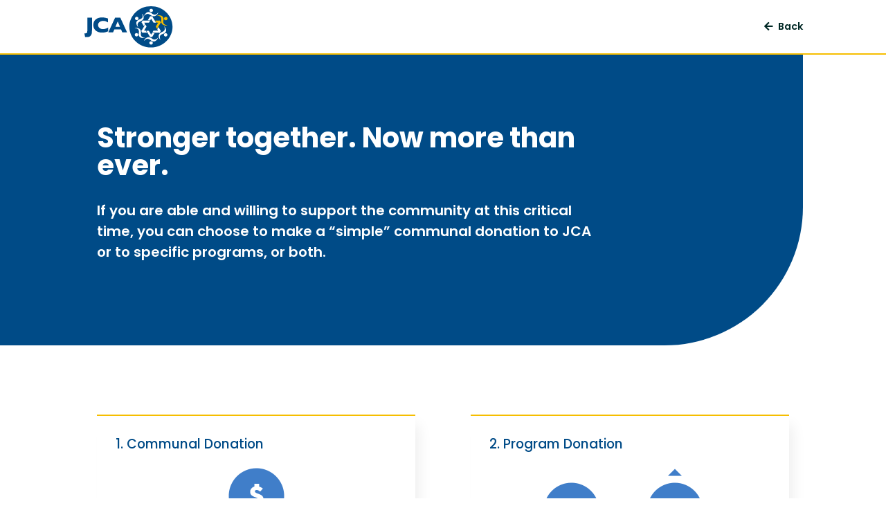

--- FILE ---
content_type: text/html; charset=utf-8
request_url: https://donation.jca.org.au/
body_size: 15723
content:
<!DOCTYPE html><html id="HTML" xmlns="http://www.w3.org/1999/xhtml" lang="en">
<head id="PageHead"><title>
	JCA Donate
</title><meta http-equiv="Content-Type" content="text/html; charset=UTF-8" /><meta content="http://schemas.microsoft.com/intellisense/ie5" name="vs_targetSchema" /><link rel="stylesheet" href="/stylesheet60.637879944977300000.css?id=60&nodefaults=1&iuqt=1" type="text/css" />
<link rel="stylesheet" href="/Client/Styles/IE8Menu.css?&iuqt=1" type="text/css" />
<link rel='SHORTCUT ICON' href='view.image?id=867' type='image/x-icon' /><link rel='ICON' href='view.image?id=867' type='image/x-icon' /><meta name="viewport" content="width=device-width, initial-scale=1.0">
<script src="/file/js/jquery4a5f.js"></script>
<!--datepicker library-->
<link rel="stylesheet" href="https://cdn.jsdelivr.net/npm/flatpickr/dist/flatpickr.min.css">
<script src="https://cdn.jsdelivr.net/npm/flatpickr"></script>

<base id="baseId" target="_self"></base><meta name="last-modified" content="6/05/2022 1:54:33 AM" /></head>
<body id="BodyId" style="margin: 0px; padding: 0px; border: 0px">
    <form method="post" action="/" onsubmit="javascript:return WebForm_OnSubmit();" id="form1">
<div class="aspNetHidden">
<input type="hidden" name="ScriptManager1_HiddenField" id="ScriptManager1_HiddenField" value="" />
<input type="hidden" name="__EVENTTARGET" id="__EVENTTARGET" value="" />
<input type="hidden" name="__EVENTARGUMENT" id="__EVENTARGUMENT" value="" />
<input type="hidden" name="__VIEWSTATE" id="__VIEWSTATE" value="P/RPAcAO5jY8QVSASkMDNjlrLSl4z8x4H8muupmdAIDkkk33DrVNU72lUdto5B6JfuIo46ELerb11TS95hc7S0lerwCfilVieOiKTmQ1vt34CXo+bWTXwmkg+Ou5E8Rser+LNhsj8vCWCZiAmlKDVUWYyfZGgXNx5dg5Vb3hB/+9tQg41DYDCw18IoR1cG0fPd1/TkrBtY7t7B56UHpu18kVcHh6QcW2wMylartAQaAd03QMHYuNXy5irDt3wvWu2+wbnBfaLH1SJnmtxxosyvmV8Ko0Q/1+X5YLc4okTQSD8jPopKObS0uh91tmav86ntcyCVg7D3weitm5w/ELy3/GMjmhK0qVLIVpLXPGDVm/Y8Cu/0HnQzdASdeMpEn7XRqvM65HpMAtkcGgxfNyNYDb/mTA29tTxqVL1VQlxGNH3V5Rl/s6pMIFDzsGyOflR7Lf8Bi658ss/ICNuZ/Rx6/BbnmHMNqOSsipDNnHpBCUl41w/ONK9UWSeNdFqoeE0N7Z+5q0giFXATCuD4UZi/rAVwPj8dTfwj9yoI/ggBKrhfPbOjzJ0GgwMKJnjjN8KqXl2iplRJCDn83jx+1q+9Fh6Y8G8A9qe76NbN186yhfEUyyKY09lWEwODscZjZ3Jp3yQaCEtrcjOhfKP19CQ9HxrZMJAuB81IeHmNKWo0VkLULY0/If5HSu7pWMsl+5ehfrKnulYhg+de0dZCVpyWPyy2i0phPUlB8d3qK/GEuxDe6v+ax57o9o+z8oOBf6pGCXobbMU216pviP1MbA96f5PatKEUvT4DGuYdq8unfHzrUjskorShiAfhUeawxATccI3jPn5/ogRp5WOxhv7MnAaWgPenkgCuEfq+pUecOF1XUQ6FT/4uRBkF/v4+bFgkXA6PquHFtBv0MlhS0VxU0iygPj2BzoAwEcfS/WO90XihiE6LfbN9F1i9QstBWlFiLghM9g8RP4KgbzsQLQ6ruLxXhOtO7oAYaBwLDdTdm8a4k9PkWZ8/gMDvD9vw+oU+z993z9ULJudP3ufS5K1pUuDY1VtMIz8Mew0d46tz/[base64]/wJ3l/MhW78J9EekwNqrlWmHZc7BYGVC+xKjgfhT8TqTE4JU/SD/HVdrKJ7v1I29hujufnximdN/77VDkXS54B5mBSDyiP6a6GkxPwg6pelLMyPeeYmlB78nEHM33qHrr8TcpsFAyYMqI1YReckrrrj2c7C8j3Ts4B/9c/8l/8TUF4Wag5evtZSEK4c5JBI34TT4nczza041lnYmqxWokxcE8ED0z7xi001a5SBPcti2RFm4pCoZ/4lC8KkwEQPMSbScuPzgUkn8h7u+2cBnqzx/HOugPyBZ3pSEuXTHX3NBh05kVL2esCHHEuGxIquUgh71e2+9GX8Ngmv+U3D1zGki4A+5u6kJzYG/Cf31hOfOp2BaLCcz2aMmVFq/4WNi4rgFe2X8oHb8a6yx1FR+5xGgss0Vcu3fvW0O6A5AsObZQs8oTS6poWQif3Vd3W1AFA3F/[base64]/sD2FkNteJle9j6WeZ5w0uMe0R/Icc8B1voN/2QxmwkCfZ+R3pTM4eZobAxDdAWfe840BmPrCEB9lS7n5SY3qMGi9VIvFCckRYE4Bwu0xNA+WgLMGazfprDUr3/OUg/4eR8Ef9Ydc+zjqUlKfHamTxNQyoVV2N28FT6zTorJgZPUCKU1ojHYj/hXP46FPD0ylL60xYVnKXpHzLVquhoOI0dh1+8QrXEodOIJ4hW3Kzi86oXuHDAD0ac6buiyvwA7B5AqDlqAkrBU0/Lft6vo0tliLtPq1N93W5baGHDY+5/aRfMGtkDlX+RLWHll0EQB4XgO1Zrsq8Zyds2erarLx8ivZ+O5b/ZFd0v3P2z97jtiVHHnfPEFmADh209ZdRYXlMD6ppsgeYJe9wsZn9FeHvJz75QulEwtqQ+BXCApZWchzjmclAFUAm7in8DhBl6wUohq87/5ENQFzSuTv7mFMLcmPFcrdl/31I+k+hjbzeehMZvIqn6+qNe/PetpI2cTxresn7JXLL04b/8+/Y12LT60pzHyfVK7+7NSGsgiS8ADVGVIx/TIEOFwePAoAELYydtQ7Gk/+mukjQH0TUCKXTPYblyGNUPtGKm74HmS8cTYbiVDeYdI9pZASgytGFDH3xmt6u2DvigVfMZbKWTOafkoltOIZX3zMdDhVSXXXnVZ9vVcQV3gFcs5p6x1D/+dM675vEOIuTB1zUGJToud84OClD9VqOaKTxLK0NZd5Dlyt5L7ORSGtppZ5MsnN7mF8/[base64]/fxvboCob17ANByhbXjV8pZlTuF4malvAnmOlK7D7sbKyMcgo5ZtRH9kXhG/67o3S5o7M8/BMjUzcnhmauFKeMME/[base64]/P8DkxGR3Tg07KLJaMNl/RvR0TYK2Mk2p9f6mDYY+GkHNZZMhj1mnBxXQAXQgVqllABzGV71zoNXWS0PnIg98LSzMLoYeNkCj6xEWbOMV0xDiv+sF4YSYIIb/2cowddLYnYcdfWoTvWb0zt0Ky35Z0yXIgNqhMu3f5zIWE6484QtPGp7hCYodKNeP68tqEM9E6Sle+4CQ1wlWz/SsqaQ86ZoEvgnOzxwIuFdBwxhdMwG5MsoqwGTwEZS9f2u9Y91kF7mU5ppCjqbfbyZKPiuO5O5Y/HXS/SfwFWj9x+QW0of1pVx/1XkECe8FUGvDEKERA1wwEKNQDd0ysTkSCvoeIgMLNKWKZ1Wkm8uCWxPaJALt/k0YMABT1G8QED55NB0k+UViWuF1wvm0qaWiuORnqBO56mMMK7fjurVpMXZiefNGa0d59uwbO2aOr1oTfeA/Z7jo+foUT4ugM3mQpGJxFMRZlArk9pkxXxiHy4VHyDF+e9XlwCLYMj8XfVmVCUJIBhom6jnNHRzru8wHjv2CjLjVKwmn8zewFBlil2Tzf3gUyhtEYD3Apop+KLJtfF2KYhxlCQF29kDe3/wDralT+3NZcU2h44i8UsKZEWJUEiaW56seDTiwk4RBlJrAwsIOlHIHDJc/3toyzdLgV07F7iTuRniGemQi/6CnleWjmxSRfJia146DD1jnfx1i42ZV32qqKEagU8akmO8sosc7uPG8rVK2nZ87OJc7AvMlC+GkVCyGg3v+AYZlKg0QiTOaNscqfSg454lgZTSM0C4HWFg0jwW52uvP3fwB4c73aMUeZTM/4Hq/M4TD7ov4s6KsBx3u2KPAYgy3TvVMshlz9D9Em6q/86Er348DACuRk93cEi4VDYHXW/euO11O1/+/2WNxKs2GTj+xchnPed6WPFiARutglSzZgBuCDqqXyAlJwz3daYQv/torGiJy1pqo4kvmh+ql8gC2fzyqiA/eOH87Eh0UjxNABLbjFyHbqIH8JjJ8Hq8AtCboKJ6/sLvA43PRDlra9O9AlaXDt1OB1pH5m4LjB6TP+4rGiiLLjVSJ6nfOZ9yluNB+4eQdIchR1KW4xX1v8BlHdpZy6z1jNxVlLNn8kZSqlt1hHRdGUvBv2jS03vaYnZDdkKtsnQk6u37BPxW32c06k3HF6VMLs/7OMBXwdpv3xccD3sHzTKYfYG+055cctfi0bOx6jKfNWSCV77JgKC+GAqajDPRmOJUQ8yhiCoa0kwCMbg0CyX3DDBSX6syFLv5c9VNhl9jgCQQ2unQoF2R5c1RaYDzfrI+m4wwgR+p/EM5i/Txd5/4urBPm0mTI64D6o1w/[base64]/IgeHQW9zGhy0+ChWdnr3ge07dh0QKj4lFuJFmgcD1rdiAYC1T8QSQTN6jMxtn8XDrsl7OTDrM53wZd+e8gLeOTxRGGyBf8nAeqyoJeDHm1B+6zZqGwayeXMYD18LnLT19THL23txF50jc640DMdzmsOKDjK6d1NYRvrYCfJTfgpInq79gHE1UPXaTtkMI/9GRvjdCcUx1zxcJTndNFTQQmnmFFUDmwFAcTONqYqTLzewnxtwUT9cjRq7RjxdRDMYjHG/KQ7zY8OPKUMggR66xPfYiM0BtjnpHLSBdk+/RcmdNWMD522hYlAvBK+NDSVzbf88431h7FS1NbSUWlx5UoKiVRCH8YtUhiB5EkqZYTdmZg+jTQWxDaBJYW8C7RznIw0BtfkELrmSarS5upHzLrA/ph5j/TM8hSb9R0CReRCDBb5AgJIzRph57X1wx8waQubsvpdG8r9ve4GXrMfgE/c+otvsD9uK+yaAajxb8LxHXs3eQHN3kwEhbCEEW+o10pNjN5j2RgvH42U+haBUTAAdR1H3ZnfyVJ5Lbjex0TfcASymwaWn2wn6ZTpcWDG2KkiEtdGvHK/PiMTNsNSBAG+s9IQJyGx2tg0ix0p12HIWNF272ZGOfcPaQDRd+sXfNTSyj5hpt10xXN62qniKm/SZJ6toQTnfuOXLgcl4l7kMCrRfI+GEgcHrKBEK8obKpu5ffR9QGphHmqt/0AtiubRGYoYFwHGlCFxrM6L5VfaXz4MULiDpQN2U2CF40GmcR6NaRdxIgxKnN/mq2nJdkZCmDsc0wkJqiuimeeJKNRpVIEItgKCB8R6RBHLm2x7yvPu5XewNeFUHf4dRprnS46DUk2FawbmDfrC40zVhuke3oucLMWl9dlSYIMdd7QG1V/[base64]/gyM9OqIK9MKE10hOqFTzO52Gd08o7tEv+fen0rXvDSZMrR9KoaRfd6ESr6bqYm1Baxq0blYfNwaLA/dEpf4AbjN66/qB0LFzyUeA6j9SDStxzOafj3Mk0H3ViYLtqUNKq5lEfxlXRyAjaB4q3ZCdqDBSMFuPHHgAjdmBj1ho31DubPIp3Pk7m/4fdpDtmDuJ3XoBLEZ1ORxbgL/rrTAgZb5EsazylzTcatQXjKM1G6M+6hMApwvwb+ekT1Dj6O7VvSUP++C6zM1HT7iL5qs+S14Ca/ixYZc9mCCkxqG1QdeR+BaSI4eOC5mKyKMvLgVDxHHijwF9uMeJZmmtkltoq8U/KdGjuYo11XE2JGoIx2+5NBi9b8T8dHjWoU/OJhwePYZpFQ1uh8Hbamhqb18COrWG9xkXhA2BIdoS1FANC6+uezU1OSmxHR0UOu5TqSAFlY0vZmiobM90bHym3sI5+B4iCzkBv8tRx1x1N3OXoeVI95CmcUwS5/lWtL1fW9p4RQjwNVfCpDF43a7Lz9UG3FuVnZ0RExj2PIPEyPihRoHRJLVlmNQzTgfCxZvnzzjcXTn8/iVVio6iSENNIkmDAa52KtoM54LCrD2y2rBsDa94drLxKb9uJb+xooPKWJEokO1OoS6XupL6qhwQ+T3jnWYmiAQvS8stRAdIfcw/YycZn4S1d264AWD4eNWTggNYhExlCKdPycQk7NRe6nJ5bFzywAn01St2ZceA9Pbh+o6p4S2tpY5fTQa0kNoz7TgTCT0AQPhyatXATlurjSKNeY6Mhr2v/04zNY9kl4RhwoQr2zU1tRZyNJ/XBy7LT5dqlyg/Adr48pH7XkHpM1qkWQcV/bmu9U3LVCKw0VO3sdbGI2KKrXBh+Rs65tllI0qJV+69k8yZaLuEd95yvFl18lNR0VPTITn9iieFlLegm+YHYbHHdWkceUqCPKDNvLqeU8+OZzIyaupU1JqHXNAc0MW+goyZX4SOWHGYv98fOqW8uVjcLLEwjQ4Bg8/[base64]/3tWXZn3A/DXcwo61Fwe3yqzgFQpNTQVN0ODDECfwfDcmMinNmAKKjkwN/O+SdLaaR5GvmxkJZMkf9EERBSJoXlcrOH19/StG2sYOT7MTUS+jR2EAqx10SslJoYsr27Ls83gb9CpD80gYIGbEZAzR8w0vd7MTk4Rj2hfRlnOCMVLgNyEgBMcuCjndT0h23BXwzRWEjIQ06y6JbbwBvPVxrxVXJJUnUvjto17AChpo1JQdI2rINtKLRwD1YuiHNEm/Y1MWby0LQIOqcF+8ZGPve9YKoNPNfKGet1Cwh0dm4eNyWd4ZCDtEzhp1LadAxpCT9zWa5w3p96VfAOUnJIYz3TfjOQJzpLDX9E6tb7h5vQ1ZMBTKICqiTrleazZ1W0uS/6pcVmhWsHTa87Ce6FXYfk8BUr7zjVpZZ9d+rEp7Z0dsQqlKowXIGvTC8zqZNGkuNTgiTWvzziBe/qfmoT/4xIitCl+nLOz9kaXa/9ouXrQV3AvG9NuGNDMT1m3ID61FrSiBhC37y6J2XRx1Yxm8AF6kZ68Z6patuoWAhFJ0MHtKNU9+45m5YvKFxsKXyShI2UWFBTWTFVSkXCdmgxU7qHERGQ8geFaYgiPysP+pc5T0qPGWLwlrgv6LOFIp5FhKgkxyJf/MgqIXZ5Pm2YTvRZ7OkgNtIb7bpF/BycLEW8TfX0YF4WC1PAfVAXYgXDtKY0Jmu8eIVZuJZASDckWq3ha2woBYoZJ+HTFN5avGd3WM7YMXmMRhEFX/tsSRkXI2qdaOJvZVkozoWnZwJOK6v/UfNLOlsnQwd9h6uG0HKQcg9coQ0aE3ANGuO930vGJiaU8s1ojEUxi5FcPoac6BrZBcjaao3jw/KgL" />
</div>

<script type="text/javascript">
//<![CDATA[
var theForm = document.forms['form1'];
if (!theForm) {
    theForm = document.form1;
}
function __doPostBack(eventTarget, eventArgument) {
    if (!theForm.onsubmit || (theForm.onsubmit() != false)) {
        theForm.__EVENTTARGET.value = eventTarget;
        theForm.__EVENTARGUMENT.value = eventArgument;
        theForm.submit();
    }
}
//]]>
</script>


<script src="/WebResource.axd?d=pynGkmcFUV13He1Qd6_TZJOSXcpY1IjFwJ71P0Pb38gYFz-MgDytNqdf968baFqaTNdufEAcLDU4qd6N9kGNQQ2&amp;t=638901896248157332" type="text/javascript"></script>


<script src="/Client/Scripts/API/BBAPI-min.js?bbjsversion=7.2.9.1700" type="text/javascript"></script>
<script src="/Client/Scripts/Bbnccore-min.js?bbjsversion=7.2.9.1700" type="text/javascript"></script>
<script type="text/javascript">
//<![CDATA[
var LOGGEDIN = "";//]]>
</script>

<script src="/Client/Scripts/jquery/3.7.1/jquery.min.js" type="text/javascript"></script>
<script src="/Client/Scripts/jqueryui/1.14.0/jquery-ui.js" type="text/javascript"></script>
<script type="text/javascript">
//<![CDATA[
BLACKBAUD.netcommunity.jQuery.setVersionReference();//]]>
</script>

<script src="/Client/Scripts/jquery/jquery.validate.js" type="text/javascript"></script>
<script src="/Client/Scripts/jquery/additional-methods.js" type="text/javascript"></script>
<script src="/Client/Scripts/jquery/jquery.maskedinput-1.1.4.js" type="text/javascript"></script>
<script type="text/javascript">
//<![CDATA[
ROOT_PATH = 'https://donation.jca.org.au/'; BLACKBAUD.api.pageInformation.rootPath = 'https://donation.jca.org.au/';BLACKBAUD.netcommunity.WebMethodsURL = 'https://donation.jca.org.au/webservices/webmethods.asmx';BLACKBAUD.netcommunity.images = BLACKBAUD.netcommunity.images || {}; BLACKBAUD.netcommunity.images.imageUrlPrefix = 'https://donation.jca.org.au/view.image?id=';modallvl = 0; ;var isIE = (window.ActiveXObject || "ActiveXObject" in window);;var DebugMode = false; ;var isAdminPage = false;;BLACKBAUD.netcommunity.bbAppFxRoot = 'https://s55abnc01web01.sky.blackbaud.com/90275nc';;BLACKBAUD.netcommunity.bbAppFxDB = '606421b5-8345-4df8-93a8-1587dbfddd4c';;BLACKBAUD.netcommunity.PageID = 532; BLACKBAUD.api.pageInformation.pageId = 532;;//]]>
</script>

<script src="/ScriptResource.axd?d=x6wALODbMJK5e0eRC_p1Lf9GcHV_tAlnQhcfevSnOyXlgs_-o-0P9MZFsNqAf_FgcRe5MZvmOSj093PaN_IiwaZ9BLH0vyKy0P41tRldTJr6CUivCs-98isaFEc1l89Z0&amp;t=ffffffffec54f2d7" type="text/javascript"></script>
<script src="/ScriptResource.axd?d=P5lTttoqSeZXoYRLQMIScJd770CdNTJJ4Bg633iOiBZXDVXSNCFPsniLj227rnPEypGO7CUger12BAm2IgZMf_a43mALa7_QHnq7ecot3dC45AYueEQELd2aqjgG0mSj0&amp;t=ffffffffec54f2d7" type="text/javascript"></script>
<script src="/Client/Scripts/webkit.js" type="text/javascript"></script>
<script type="text/javascript">
//<![CDATA[
function WebForm_OnSubmit() {
BLACKBAUD.netcommunity.setBrowserDateTimeForServer('hidBrowserDateTime');
return true;
}
//]]>
</script>

<div class="aspNetHidden">

	<input type="hidden" name="__VIEWSTATEGENERATOR" id="__VIEWSTATEGENERATOR" value="8CAEDFE0" />
	<input type="hidden" name="__VIEWSTATEENCRYPTED" id="__VIEWSTATEENCRYPTED" value="" />
</div>
        
        <script type="text/javascript">
//<![CDATA[
Sys.WebForms.PageRequestManager._initialize('ScriptManager1', 'form1', [], [], [], 90, '');
//]]>
</script>

        <div class="placeholder">


</div>
<!--START container-->
<div id="container"><header id="header">
<div class="header-inner">
<div class="logo">
<p><a href="https://jca.org.au"> <img alt="JCA main site" src="https://donation.jca.org.au/image/template/2022/jca-logo-blue.svg" /> </a></p>

</div>
<div class="nav">
<div class="nav_back">
<p><a class="nav_back-link" href="https://jca.org.au"><span class="fas fa-arrow-left nav_back-icon"><!-- Dont remove me BBNC ! --></span>Back</a></p>

</div>
</div>
</div>
</header><!--START page-->
<div id="page">
<div class="content-container">
<div class="content-container dark-blue-bg bg-left">
<div class="content">
<div class="content-block three-quarter-width">
<h1>Stronger together. Now more than ever.</h1>
<h2>If you are able and willing to support the community at this critical time, you can choose to make a &ldquo;simple&rdquo; communal donation to JCA or to specific programs, or both.</h2>

</div>
</div>
</div>
</div>
<div class="content-container no-bg featured-list">
<div class="content">
<div class="content-block half-width content-block">
<h4>1. Communal Donation</h4>
<div class="featured-list-image"><img class="pb-3" height="81" src="https://donation.jca.org.au/image/template/img-simple.png" width="81" /></div>
<p class="card-text text-dark pt-5">Please enter your email address to get started.</p>
<div id="frm_form_16_container" class="frm_forms  with_frm_style frm_style_formidable-style">
<div class="frm_error_style alert alert-warning" role="status">
<p>&nbsp;</p>
</div>
<div class="frm_form_fields "><fieldset><legend class="frm_screen_reader">Donations Portal Email</legend>
<div class="frm_fields_container">
<div id="frm_field_177_0_container" class="frm_form_field form-field  frm_required_field frm_inside_container frm_first frm_three_fourths m-0"><input id="field_q17ri_0" class="form-control " autocomplete="new-password" name="item_meta[177_0]" type="email" value="" placeholder="Your Email *" data-reqmsg="This field cannot be blank." aria-required="true" data-invmsg="Your Email is invalid" aria-invalid="false" /></div>
<div class="frm_submit frm_fourth frm_inline_submit m-0"><button id="path1btn" class="btn btn-primary text-white path-btn simple-path">Next</button></div>
</div>
</fieldset></div>
</div>

</div>
<div class="content-block half-width content-block">
<h4>2. Program Donation</h4>
<div class="featured-list-image"><img src="https://donation.jca.org.au/image/template/img-simple.png" /> <img src="https://donation.jca.org.au/image/template/img-combo.png" /></div>
<p class="card-text text-dark">Make your communal donation to JCA and increase your giving by supporting specific programs.</p>
<div id="frm_form_16_container" class="frm_forms  with_frm_style frm_style_formidable-style">
<div class="frm_error_style alert alert-warning" role="status">
<p>&nbsp;</p>
</div>
<div class="frm_form_fields "><fieldset><legend class="frm_screen_reader">Donations Portal Email</legend>
<div class="frm_fields_container">
<div id="frm_field_177_1_container" class="frm_form_field form-field  frm_required_field frm_inside_container frm_first frm_three_fourths m-0"><input id="field_q17ri_1" class="form-control" autocomplete="new-password" name="item_meta[177_1]" type="email" value="" placeholder="Your Email *" data-reqmsg="This field cannot be blank." aria-required="true" data-invmsg="Your Email is invalid" aria-invalid="false" /></div>
<div class="frm_submit frm_fourth frm_inline_submit m-0"><button type="button" id="path2btn" class="btn btn-primary text-white path-btn uplift-path">Next</button></div>
</div>
</fieldset></div>
</div>

</div>
</div>
</div>
<div class="content-container no-bg landing-page-simcha">
<div class="content">
<div class="content-block full-width">
<h6 class="m-0 font-size-2rem">For information about Simcha or Gift giving, as well as Matched Giving and Bequests, please <a href="https://jca.org.au/make-a-donation/" target="_blank" rel="noopener">click here.</a></h6>


<style>
    .frm_error_style {
        display: none;
    }
    
    .frm_error_style.display {
        display: block;
    }
    </style>
    <!--<script src="https://dl.dropbox.com/s/jg9h67pp4ue4nur/simple-donation-landing.js"></script>-->
    <script>
    var sessions;
    
    function validateEmail(email) {
        const re = /^(([^<>()\[\]\\.,;:\s@"]+(\.[^<>()\[\]\\.,;:\s@"]+)*)|(".+"))@((\[[0-9]{1,3}\.[0-9]{1,3}\.[0-9]{1,3}\.[0-9]{1,3}\])|(([a-zA-Z\-0-9]+\.)+[a-zA-Z]{2,}))$/;
        return re.test(String(email).toLowerCase());
    }
    
    function displayLandingPageError(msg) {
        $(".frm_error_style").hide();
        $(".frm_error_style > p").text(msg);
    }
    
    function checkForCookie(email, url) {
        //var cookies = Cookies.noConflict();
        //var _sessions = cookies.get("sessions");
        var _session;
        var _paramLoader;
        //var _sessions = sessionStorage.get("sessions");
        sessionStorage.setItem("active-email", email);
        window.location.href = url;
    }
    
    $(document).ready(function() {
        $(".frm_error_style").hide();
        $(".path-btn").click(function(e) {
            $(".btn").removeClass("active-btn");
          //alert("documen.activeElement.id: " + document.activeElement.id);
          if (document.activeElement.id == "field_q17ri_0") {
                $("#path1btn").addClass("active-btn");
            } else if (document.activeElement.id == "field_q17ri_1") {
                $("#path2btn").addClass("active-btn");
            } else if (document.activeElement.id == "field_q17ri_2") {
                $("#path3btn").addClass("active-btn");
            } else if (document.activeElement.id == "path1btn") {
                    $("#path1btn").addClass("active-btn");
            } else if (document.activeElement.id == "path2btn") {
                $("#path2btn").addClass("active-btn");
            } else if (document.activeElement.id == "path3btn") {
                $("#path3btn").addClass("active-btn");
            } else {
              $(this).addClass("active-btn");
            }
    
            $(".frm_error_style").hide();
            //$(this).addClass("active-btn");
    
    
            $(".frm_error_style").removeClass("display");
            $(".frm_error_style p").text("");
          e.preventDefault();
            var input = $(".active-btn").parent().prev().find("input");
            if (input.val() != "") {
                console.log("1: " + input.val());
                if (validateEmail(input.val()) != false) {
                    $(".active-btn").parent().parent().parent().parent().prev().find("p").hide();
                    console.log("1");
                    //localStorage['sessionEmail'] = input.val();
                    if ($(this).hasClass("simple-path")) {
                        checkForCookie(input.val(), "https://donation.jca.org.au/simple-path");
                    } else if ($(this).hasClass("uplift-path")) {
                        checkForCookie(input.val(), "/program-donation?path=uplift");
                    } else if ($(this).hasClass("custom-path")) {
                        checkForCookie(input.val(), "/program-donation?path=custom");
                    }
                } else {
                    //$(this).parent().parent().parent().parent().prev().show();
                    //$(this).parent().parent().parent().parent().prev().addClass("display");
                    $(".active-btn").parent().parent().parent().parent().prev().find("p").text("Please enter a valid address to procceed..");
                }
            } else {
                console.log("whatttt");
                $(".frm_error_style").hide();
                $(".active-btn").parent().parent().parent().parent().prev().show();
                $(".active-btn").parent().parent().parent().parent().prev().addClass("display");
                $(".active-btn").parent().parent().parent().parent().prev().find("p").text("Please enter an email address to procceed..");
            }
        });
    
        $("input.form-control").on('keyup', function(e) {
            $(".frm_error_style").hide();
            $(".frm_error_style").removeClass("display");
            $(".frm_error_style p").text("");
            if (e.key === 'Enter' || e.keyCode === 13) {
                $(".frm_error_style").hide();
                $(this).parent().parent().find("button").click();
                $(".frm_error_style").removeClass("display");
                e.preventDefault();
                if ($(this).val() == "") {
                    console.log("1");
                    $(".frm_error_style").removeClass("display");
                    $(".active-btn").parent().parent().parent().parent().prev().show();
                    $(".active-btn").parent().parent().parent().parent().prev().toggleClass("display");
                    $(".active-btn").parent().parent().parent().parent().prev().find("p").text("Please enter an email address to procceed..");
                } else {
                    console.log("12");
                    $(".active-btn").parent().parent().find("button").click();
                }
            }
        });
    });
    </script>

</div>
</div>
</div>
</div>
</div>
<!--START footer-->
<div id="footer">
<div class="footer-inner">
<div class="footer-container">
<div class="footer-left">
<div class="footer-logo">
<img src="https://donation.jca.org.au/image/template/2022/jca-logo-white.svg" alt="JCA logo">

</div>
<div class="footer-col">
<h4>Who We Are</h4>



<!--START MENU-->
<ul class="menu"><li class=" menuItem1 first"><a href="https://jca.org.au/about-us/">About Us</a></li><li class=" menuItem2"><a href="https://jca.org.au/our-leadership/">Our Leadership</a></li><li class=" menuItem3"><a href="https://jca.org.au/our-team/">Our Team</a></li><li class=" menuItem4"><a href="https://jca.org.au/our-committees/">Our Committees</a></li><li class="menuItem5 last"><a href="https://jca.org.au/strategic-partnerships/">Strategic Partnerships</a></li></ul>




<!--END MENU--></div>
<div class="footer-col">
<h4>Our Community</h4>



<!--START MENU-->
<ul class="menu"><li class=" menuItem1 first"><a href="https://jca.org.au/supported-programs/">Supported Programs</a></li><li class="menuItem2 last"><a href="https://jca.org.au/supported-organisations/">Supported Organisations</a></li></ul>




<!--END MENU--></div>
<div class="footer-col">
<h4>Your Impact</h4>



<!--START MENU-->
<ul class="menu"><li class=" menuItem1 first"><a href="https://jca.org.au/the-difference-you-make/">The Difference You Make</a></li><li class=" menuItem2"><a href="https://jca.org.au/personal-spotlight/">Personal Spotlight</a></li><li class=" menuItem3"><a href="https://jca.org.au/news/">News</a></li><li class=" menuItem4"><a href="https://jca.org.au/videos/">Videos</a></li><li class=" menuItem5"><a href="https://jca.org.au/events-gallery/">Events Gallery</a></li><li class=" menuItem6"><a href="https://jca.org.au/jca-sponsors/">JCA Sponsors</a></li><li class="menuItem7 last"><a href="https://jca.org.au/bequest-honour-wall/">Bequest Honour Wall</a></li></ul>




<!--END MENU--></div>
</div>
<div class="footer-right">
<a class="button white-button" href="https://donation.jca.org.au/">Donate Now</a>


<div class="footer-content">
<h4>Contact Us</h4>

</div>
<div class="footer-content">
<h4>Phone <a href="tel:+61-2-9360-2344">(02) 9360 2344</a></h4>
<h4><a href="https://jca.org.au/contact-us/">Send us an email</a></h4>

</div>
<div class="social">
<a href="https://www.facebook.com/jca.nsw/" target="_blank"><span class="fab fa-facebook"></span></a>
<a href="https://www.instagram.com/jca_today/" target="_blank"><span class="fab fa-instagram"></span></a>
<a href="https://www.linkedin.com/company/jca-nsw?trk=top_nav_home" target="_blank"><span class="fab fa-linkedin"></span></a>

</div>
</div>
</div>
<div class="footer-message">
<h3><span>Stronger together.</span> Now more than ever.</h3>

</div>
<div class="footer-bottom">
<p>ABN 29 920 168 287</p>
<p>Copyright JCA 2025</p>
<p><a href="https://jca.org.au/privacy-policy/">Privacy Policy</a></p>
<p><a href="https://jca.org.au/refund-policy/">Refund Policy</a></p>
<p><a href="https://jca.org.au/disclaimer/">Disclaimer</a></p>

</div>
</div>
</div>
<!--END footer-->
<div class="placeholder">


</div>
        
    <input type="hidden" name="hidBrowserDateTime" id="hidBrowserDateTime" /> <div id="js-mainsite-scripts">
<!-- Accordion Scripts Now being dynamically loaded - remove before go-live -->
<!--
<script type='text/javascript' src='/file/js/popper.min5697.js' id='wp-spinnr-popper-js'></script>
<script type='text/javascript' src='/file/js/bootstrap.min5697.js' id='wp-spinnr-bootstrap-js-js'></script>
<script type='text/javascript' src='/file/js/loadingoverlay.min.js' id='wp-spinnr-custom-foot-js-0-js'></script>
<script type='text/javascript' src='/file/js/skip-link-focus-fix.min4a7d.js' id='wp-spinnr-skip-link-focus-fix-js'></script>
<script type='text/javascript' src='/file/js/spinnr_custom7abb.js' id='wp-spinnr-custom-js-js'></script>
<script type='text/javascript' src='/file/js/spinnr_custom_body7abb.js' id='wp-spinnr-custom-js-body-js'></script> 
-->
  <script type="text/javascript" src="https://donation.jca.org.au/file/js/loadingoverlay.min.js"></script>
</div>


<!-- Temporary Donation Form CSS on Dropbox -->
<!--<link rel="stylesheet" href="https://dl.dropbox.com/s/yzl6syht5waf7kh/forms.css">-->


<!-- SS cookies -->
<script src="https://cdn.jsdelivr.net/npm/js-cookie@rc/dist/js.cookie.min.js"></script>

  </form>
</body>
</html>


--- FILE ---
content_type: image/svg+xml
request_url: https://donation.jca.org.au/image/template/2022/jca-logo-white.svg
body_size: 4296
content:
<?xml version="1.0" encoding="UTF-8"?><svg id="a" xmlns="http://www.w3.org/2000/svg" viewBox="0 0 184.25 87.87"><defs><style>.b{fill:#fff;}</style></defs><path class="b" d="M16.96,51.52c0,2.71-.23,5.01-.68,6.9-.45,1.89-1.47,3.47-3.04,4.73-1.57,1.27-3.92,1.9-7.04,1.9-1.15,0-2.3-.1-3.44-.31l-1.45-7.33c1.21-.03,2.2-.1,2.96-.2,.77-.1,1.39-.33,1.86-.69,.47-.36,.81-.91,1.01-1.66,.15-.59,.23-2.26,.23-5.03V24.87h9.59v26.66Z"/><path class="b" d="M50.21,53.04c-1.32,.66-2.66,1.19-4.04,1.59-1.38,.4-2.77,.68-4.17,.85-1.4,.17-2.85,.25-4.35,.25-2.77,0-5.26-.37-7.45-1.1-2.2-.73-4.1-1.81-5.71-3.24-1.61-1.43-2.82-3.1-3.61-5.01-.81-1.91-1.2-4.01-1.2-6.3,0-2.62,.47-4.92,1.42-6.89,.94-1.97,2.27-3.61,3.97-4.91,1.7-1.31,3.64-2.27,5.82-2.89,2.18-.62,4.48-.93,6.9-.93,3.61,0,7.71,.77,12.29,2.31v8.09c-1.58-.94-3.14-1.72-4.68-2.34-1.54-.62-3.35-.93-5.43-.93-1.85,0-3.58,.35-5.19,1.05-1.61,.7-2.9,1.7-3.88,3.01-.98,1.3-1.47,2.82-1.47,4.56,0,1.53,.43,2.94,1.29,4.22s2.05,2.29,3.57,3.05c1.53,.75,3.24,1.13,5.16,1.13,1.54,0,3.01-.18,4.39-.54,1.38-.36,2.54-.76,3.48-1.2,.94-.44,1.91-.96,2.91-1.56v7.73Z"/><path class="b" d="M74.66,43.87l-4.67-11.14-4.71,11.14h9.38Zm14.64,11.45h-9.83l-2.6-6.14h-13.83l-2.64,6.14h-9.83l14.08-30.45h10.62l14.04,30.45Z"/><path class="b" d="M138.46,1.42c-24.56,0-44.49,19.05-44.49,42.52s19.93,42.52,44.49,42.52,44.49-19.05,44.49-42.52S163.01,1.42,138.46,1.42Zm28.72,22.48c1.72-.95,3.91-.38,4.89,1.25,.99,1.64,.41,3.73-1.3,4.68-1.72,.95-3.91,.38-4.9-1.25-.99-1.64-.4-3.73,1.31-4.68Zm-28.14-17.18c1.98,0,3.58,1.53,3.58,3.43s-1.6,3.43-3.58,3.43-3.59-1.53-3.59-3.43,1.6-3.43,3.59-3.43Zm-.96,8.04c2.92,1.8,8.5,8.46,15.06-.44,.19-.26-.16,4.32-5.66,7.06-3.85,1.91-8.74-.8-10.35-2.02-6.72-5.06-11,.25-13.07,2.46-.3,.32,4.7-12.78,14.03-7.05Zm17.23,41.24c-.3,0-14.08,0-14.28,0,.12-.23,2.48-4.11,2.57-4.26,.23,0,9.03-.02,9.64-.02-.13-.18-1.67-2.81-1.8-2.99,.19-.31,2.37-3.93,2.57-4.26,.16,.25,4.54,7.54,4.54,7.54l.47,.25s-2.92,4.76-2.64,4.31c-.27-.15-.83-.45-1.07-.58Zm-14.08,8.98s-5.77-.03-5.22-.03c0-.3-.01-.91-.01-1.17-.15-.25-7.05-11.65-7.15-11.82,.27-.01,4.96,0,5.15,0,.12,.19,4.54,7.46,4.84,7.97,.1-.19,1.71-2.79,1.81-2.99,.38,0,4.74,0,5.14,0-.15,.26-4.56,7.54-4.56,7.54v.51Zm-18.63-33.94c.3,0,14.08,0,14.28,0-.12,.23-2.48,4.11-2.57,4.26-.23,0-9.03,.02-9.64,.02,.13,.18,1.67,2.81,1.81,2.99-.19,.31-2.37,3.93-2.57,4.26-.16-.26-4.55-7.55-4.55-7.55l-.47-.25s2.92-4.76,2.64-4.31c.27,.15,.83,.44,1.07,.58Zm13.91-8.82s5.77,.03,5.22,.03c0,.3,0,.91,0,1.17,.15,.24,7.05,11.65,7.15,11.82-.27,.02-4.96,0-5.15,0-.12-.19-4.54-7.46-4.84-7.96-.1,.19-1.71,2.78-1.8,2.98-.38,0-4.74,0-5.15,0,.15-.26,4.56-7.53,4.56-7.53v-.51Zm-17.19,29.16c.15-.25,7.37-12.26,7.47-12.42,.15,.22,2.48,4.11,2.57,4.26-.11,.19-4.83,8.08-5.13,8.58,.22-.02,3.38,.02,3.61,0,.19,.32,2.38,3.92,2.58,4.26-.31,0-9.11,0-9.11,0l-.46,.26s-2.86-4.8-2.58-4.34c.27-.15,.82-.46,1.06-.59Zm38.96-15.64c-.15,.24-7.17,11.89-7.28,12.06-.14-.21-2.48-4.11-2.57-4.26,.11-.2,4.63-7.72,4.93-8.22-.23,.02-3.38-.02-3.61,0-.19-.32-2.38-3.92-2.58-4.25,.32,0,9.11,0,9.11,0l.46-.26s2.86,4.79,2.58,4.33c-.27,.15-.82,.47-1.05,.6Zm-38.33-18.87c-.14-.29,3.83,2.29,3.56,8.22-.19,4.14-5.1,6.83-7,7.56-7.94,3.03-5.28,9.23-4.31,12.05,.14,.41-9.23-10.28,.62-15.13,3.09-1.52,11.91-2.8,7.13-12.69Zm-13.85,8.05c.99-1.64,3.18-2.2,4.9-1.25,1.72,.94,2.3,3.04,1.31,4.68-.99,1.64-3.18,2.2-4.9,1.25s-2.3-3.04-1.31-4.68Zm4.32,38.3c-1.72,.95-3.91,.38-4.9-1.26-.99-1.64-.4-3.73,1.31-4.68,1.72-.95,3.91-.39,4.9,1.25,.99,1.64,.4,3.73-1.31,4.68Zm2.73-4.47c.16-3.32,3.41-11.26-7.93-12.24-.33-.03,4-2.03,9.22,1.16,3.65,2.23,3.64,7.64,3.35,9.57-1.23,8.09,5.72,8.98,8.76,9.59,.44,.09-13.93,2.5-13.4-8.08Zm25.53,21.72c-1.98,0-3.59-1.53-3.59-3.43s1.61-3.43,3.59-3.43,3.59,1.53,3.59,3.43-1.61,3.43-3.59,3.43Zm.86-7.89c-2.92-1.79-8.5-8.46-15.06,.45-.19,.26,.16-4.32,5.66-7.06,3.85-1.91,8.74,.8,10.35,2.02,6.72,5.06,11-.25,13.07-2.46,.3-.32-4.7,12.78-14.03,7.05Zm18.44-2.32c.14,.29-3.83-2.3-3.56-8.22,.2-4.14,5.1-6.83,7-7.55,7.95-3.03,5.29-9.23,4.31-12.05-.14-.41,9.23,10.28-.62,15.13-3.09,1.53-11.91,2.8-7.13,12.69Zm13.8-8.16c-.99,1.64-3.18,2.2-4.9,1.26-1.72-.95-2.3-3.04-1.31-4.68s3.18-2.2,4.9-1.25c1.72,.94,2.3,3.04,1.31,4.68Zm-8.73-22.65c-3.65-2.23-3.64-7.64-3.35-9.57,1.22-8.09-5.72-8.99-8.76-9.59-.44-.09,13.93-2.5,13.4,8.08-.16,3.32-3.41,11.26,7.93,12.24,.33,.03-4,2.02-9.22-1.16Z"/></svg>

--- FILE ---
content_type: image/svg+xml
request_url: https://donation.jca.org.au/image/template/2022/jca-logo-blue.svg
body_size: 4756
content:
<?xml version="1.0" encoding="UTF-8"?><svg id="a" xmlns="http://www.w3.org/2000/svg" viewBox="0 0 184 87"><defs><style>.b{fill:#004b87;}.c{fill:#f6be00;}.d{fill:#fff;}</style></defs><g><path class="b" d="M182.94,43.94c0,23.47-19.93,42.52-44.49,42.52s-44.49-19.05-44.49-42.52S113.9,1.42,138.46,1.42s44.49,19.05,44.49,42.52"/><path class="b" d="M16.96,51.52c0,2.71-.23,5.01-.68,6.9-.45,1.89-1.47,3.47-3.04,4.73-1.57,1.27-3.92,1.9-7.04,1.9-1.15,0-2.3-.1-3.44-.31l-1.45-7.33c1.21-.03,2.2-.1,2.96-.2,.77-.1,1.39-.33,1.86-.69,.47-.36,.81-.91,1.01-1.66,.15-.59,.23-2.26,.23-5.03V24.87h9.59v26.66Z"/><path class="b" d="M50.21,53.04c-1.32,.66-2.66,1.19-4.04,1.59-1.38,.4-2.77,.68-4.17,.85-1.4,.17-2.85,.25-4.35,.25-2.77,0-5.26-.37-7.45-1.1-2.2-.73-4.1-1.81-5.71-3.24-1.61-1.43-2.82-3.1-3.61-5.01-.81-1.91-1.2-4.01-1.2-6.3,0-2.62,.47-4.92,1.42-6.89,.94-1.97,2.27-3.61,3.97-4.91,1.7-1.31,3.64-2.27,5.82-2.89,2.18-.62,4.48-.93,6.9-.93,3.61,0,7.71,.77,12.29,2.31v8.09c-1.58-.94-3.14-1.72-4.68-2.34-1.54-.62-3.35-.93-5.43-.93-1.85,0-3.58,.35-5.19,1.05-1.61,.7-2.9,1.7-3.88,3.01-.98,1.3-1.47,2.82-1.47,4.56,0,1.53,.43,2.94,1.29,4.22s2.05,2.29,3.57,3.05c1.53,.75,3.24,1.13,5.16,1.13,1.54,0,3.01-.18,4.39-.54,1.38-.36,2.54-.76,3.48-1.2,.94-.44,1.91-.96,2.91-1.56v7.73Z"/></g><path class="b" d="M74.66,43.87l-4.67-11.14-4.71,11.14h9.38Zm14.64,11.45h-9.83l-2.6-6.14h-13.83l-2.64,6.14h-9.83l14.08-30.45h10.62l14.04,30.45Z"/><g><path class="d" d="M141.74,22.25c0,.3,0,.91,0,1.17,.15,.24,7.05,11.65,7.15,11.82-.27,.01-4.96,0-5.15,0-.12-.19-4.54-7.46-4.84-7.96-.1,.19-1.71,2.78-1.8,2.99-.38,0-4.74,0-5.15,0,.15-.26,4.56-7.53,4.56-7.53v-.51s5.77,.03,5.21,.03"/><path class="d" d="M139.04,13.56c1.98,0,3.58-1.53,3.58-3.43s-1.6-3.43-3.58-3.43-3.59,1.53-3.59,3.43,1.6,3.43,3.59,3.43"/><path class="d" d="M124.06,21.81c-.3,.32,4.7-12.78,14.02-7.05,2.93,1.8,8.5,8.46,15.06-.44,.19-.26-.17,4.32-5.67,7.06-3.85,1.91-8.74-.8-10.35-2.02-6.72-5.06-11,.25-13.07,2.46"/><path class="d" d="M121.54,30.46c.27,.15,.83,.44,1.06,.58,.3,0,14.08,0,14.28,0-.12,.23-2.48,4.11-2.57,4.26-.23,0-9.03,.02-9.64,.02,.13,.18,1.67,2.81,1.81,2.99-.19,.31-2.37,3.93-2.57,4.26-.16-.26-4.54-7.55-4.54-7.55l-.47-.25s2.92-4.76,2.64-4.31"/><path class="d" d="M112.32,28.34c.99-1.64,.4-3.73-1.31-4.68-1.72-.95-3.91-.38-4.9,1.25-.99,1.64-.4,3.73,1.31,4.68,1.72,.95,3.91,.38,4.9-1.25"/><path class="d" d="M112.22,44.69c.14,.41-9.23-10.28,.62-15.13,3.09-1.52,11.91-2.8,7.13-12.69-.14-.29,3.83,2.29,3.56,8.22-.19,4.14-5.1,6.83-7,7.56-7.94,3.03-5.28,9.23-4.31,12.05"/><path class="d" d="M118.27,51.97c.27-.15,.82-.46,1.06-.59,.15-.25,7.37-12.26,7.47-12.42,.15,.22,2.48,4.11,2.57,4.26-.11,.19-4.83,8.08-5.13,8.58,.22-.01,3.38,.02,3.61,0,.19,.32,2.38,3.92,2.58,4.26-.31,0-9.11,0-9.11,0l-.46,.26s-2.86-4.8-2.58-4.34"/><path class="d" d="M111.75,58.54c-.99-1.64-3.18-2.2-4.9-1.25-1.72,.94-2.3,3.04-1.31,4.68,.99,1.64,3.18,2.2,4.9,1.26,1.72-.95,2.3-3.05,1.31-4.68"/><path class="d" d="M126.57,66.84c.44,.09-13.93,2.5-13.4-8.08,.17-3.32,3.41-11.26-7.93-12.24-.33-.03,4-2.03,9.22,1.16,3.65,2.23,3.64,7.64,3.35,9.57-1.23,8.09,5.72,8.99,8.76,9.59"/><path class="d" d="M136.02,64.94c0-.3-.01-.91-.01-1.17-.15-.25-7.05-11.65-7.15-11.82,.27-.01,4.96,0,5.15,0,.12,.19,4.54,7.46,4.84,7.97,.1-.19,1.71-2.79,1.81-2.99,.38,0,4.74,0,5.14,0-.15,.26-4.56,7.54-4.56,7.54v.51s-5.77-.03-5.21-.03"/><path class="d" d="M138.71,73.63c-1.98,0-3.59,1.53-3.59,3.43s1.61,3.43,3.59,3.43,3.58-1.53,3.58-3.43-1.6-3.43-3.58-3.43"/><path class="d" d="M153.59,65.54c.3-.32-4.7,12.78-14.03,7.05-2.93-1.79-8.5-8.46-15.06,.45-.19,.26,.17-4.32,5.66-7.06,3.85-1.91,8.74,.8,10.35,2.02,6.72,5.06,11-.25,13.07-2.46"/><path class="d" d="M156.38,56.57c-.27-.15-.83-.45-1.07-.58-.3,0-14.08,0-14.28,0,.12-.22,2.48-4.11,2.57-4.26,.23,0,9.03-.02,9.64-.02-.13-.18-1.67-2.81-1.8-2.99,.19-.31,2.37-3.93,2.57-4.26,.16,.25,4.54,7.54,4.54,7.54l.47,.25s-2.92,4.76-2.64,4.31"/><path class="d" d="M165.59,58.68c-.99,1.64-.4,3.74,1.31,4.68,1.72,.94,3.91,.38,4.9-1.26,.99-1.64,.4-3.73-1.31-4.68-1.72-.95-3.91-.39-4.9,1.25"/><path class="d" d="M165.76,42.45c-.14-.41,9.23,10.28-.62,15.13-3.09,1.53-11.91,2.81-7.13,12.69,.14,.29-3.83-2.3-3.56-8.22,.2-4.14,5.1-6.83,7-7.55,7.95-3.03,5.29-9.23,4.31-12.05"/><path class="c" d="M159.34,35.14c-.27,.15-.82,.47-1.05,.6-.15,.24-7.17,11.89-7.27,12.06-.14-.21-2.48-4.11-2.57-4.26,.11-.2,4.63-7.72,4.93-8.22-.23,.01-3.38-.02-3.61,0-.19-.32-2.38-3.92-2.58-4.25,.32,0,9.11,0,9.11,0l.46-.26s2.86,4.79,2.58,4.33"/><path class="c" d="M165.87,28.57c.99,1.64,3.18,2.2,4.9,1.25,1.72-.95,2.3-3.04,1.31-4.68-.98-1.64-3.17-2.2-4.89-1.25-1.72,.94-2.3,3.04-1.31,4.68"/><path class="c" d="M150.97,20.3c-.44-.09,13.93-2.5,13.4,8.08-.16,3.32-3.41,11.26,7.93,12.24,.33,.03-4,2.03-9.23-1.16-3.65-2.23-3.64-7.63-3.35-9.57,1.22-8.09-5.72-8.99-8.76-9.59"/></g></svg>